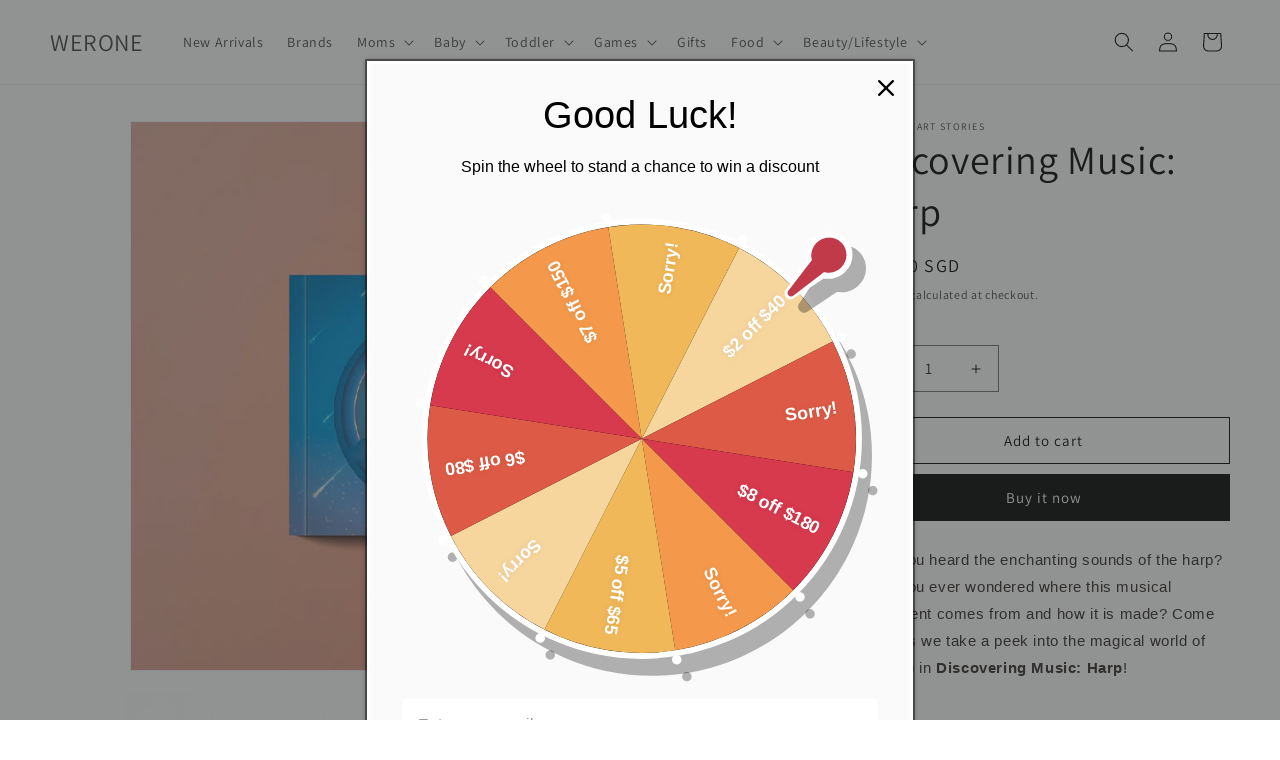

--- FILE ---
content_type: text/html; charset=utf-8
request_url: https://sp-seller.webkul.com/index.php?p=ajax_seller_profile_tag&callback=getAllConfigDetails&shop=we-are-one-international.myshopify.com&main_id_product=NaN&show_seller_info=0&request_arr%5B%5D=getMinPurchaseQuantity&_=1769241115733
body_size: 229
content:
getAllConfigDetails({"getreviews":false,"sellProfileCallback":false,"activeCustomerCallback":false,"badges":false,"getPayWhatYouWantStatus":false,"getPostcodeWiseShipping":false,"getMultipleShippingOnProductPage":false,"AllowCountrOriginOnProduct":false,"sellerProduct":true,"getMinPurchaseQuantity":{"moq_type":"1","value":[{"id":21159045,"min_purchase_quantity":0,"main_variant_id":56203040457090}]}})

--- FILE ---
content_type: text/javascript
request_url: https://werone.shop/cdn/shop/t/24/assets/product-form.js?v=133081758708377679181710003183
body_size: 218
content:
customElements.get("product-form")||customElements.define("product-form",class extends HTMLElement{constructor(){super(),this.form=this.querySelector("form"),this.form.querySelector("[name=id]").disabled=!1,this.form.addEventListener("submit",this.onSubmitHandler.bind(this)),this.cart=document.querySelector("cart-notification")||document.querySelector("cart-drawer"),this.submitButton=this.querySelector('[type="submit"]'),document.querySelector("cart-drawer")&&this.submitButton.setAttribute("aria-haspopup","dialog"),this.hideErrors=this.dataset.hideErrors==="true"}onSubmitHandler(evt){if(evt.preventDefault(),this.submitButton.getAttribute("aria-disabled")==="true")return;this.handleErrorMessage(),this.submitButton.setAttribute("aria-disabled",!0),this.submitButton.classList.add("loading"),this.querySelector(".loading__spinner").classList.remove("hidden");const config=fetchConfig("javascript");config.headers["X-Requested-With"]="XMLHttpRequest",delete config.headers["Content-Type"];const formData=new FormData(this.form);this.cart&&(formData.append("sections",this.cart.getSectionsToRender().map(section=>section.id)),formData.append("sections_url",window.location.pathname),this.cart.setActiveElement(document.activeElement)),config.body=formData,fetch(`${routes.cart_add_url}`,config).then(response=>response.json()).then(response=>{if(response.status){publish(PUB_SUB_EVENTS.cartError,{source:"product-form",productVariantId:formData.get("id"),errors:response.errors||response.description,message:response.message}),this.handleErrorMessage(response.description);const soldOutMessage=this.submitButton.querySelector(".sold-out-message");if(!soldOutMessage)return;this.submitButton.setAttribute("aria-disabled",!0),this.submitButton.querySelector("span").classList.add("hidden"),soldOutMessage.classList.remove("hidden"),this.error=!0;return}else if(!this.cart){window.location=window.routes.cart_url;return}this.error||publish(PUB_SUB_EVENTS.cartUpdate,{source:"product-form",productVariantId:formData.get("id"),cartData:response}),this.error=!1;const quickAddModal=this.closest("quick-add-modal");quickAddModal?(document.body.addEventListener("modalClosed",()=>{setTimeout(()=>{this.cart.renderContents(response)})},{once:!0}),quickAddModal.hide(!0)):this.cart.renderContents(response)}).catch(e=>{console.error(e)}).finally(()=>{this.submitButton.classList.remove("loading"),this.cart&&this.cart.classList.contains("is-empty")&&this.cart.classList.remove("is-empty"),this.error||this.submitButton.removeAttribute("aria-disabled"),this.querySelector(".loading__spinner").classList.add("hidden")})}handleErrorMessage(errorMessage=!1){this.hideErrors||(this.errorMessageWrapper=this.errorMessageWrapper||this.querySelector(".product-form__error-message-wrapper"),this.errorMessageWrapper&&(this.errorMessage=this.errorMessage||this.errorMessageWrapper.querySelector(".product-form__error-message"),this.errorMessageWrapper.toggleAttribute("hidden",!errorMessage),errorMessage&&(this.errorMessage.textContent=errorMessage)))}});
//# sourceMappingURL=/cdn/shop/t/24/assets/product-form.js.map?v=133081758708377679181710003183
